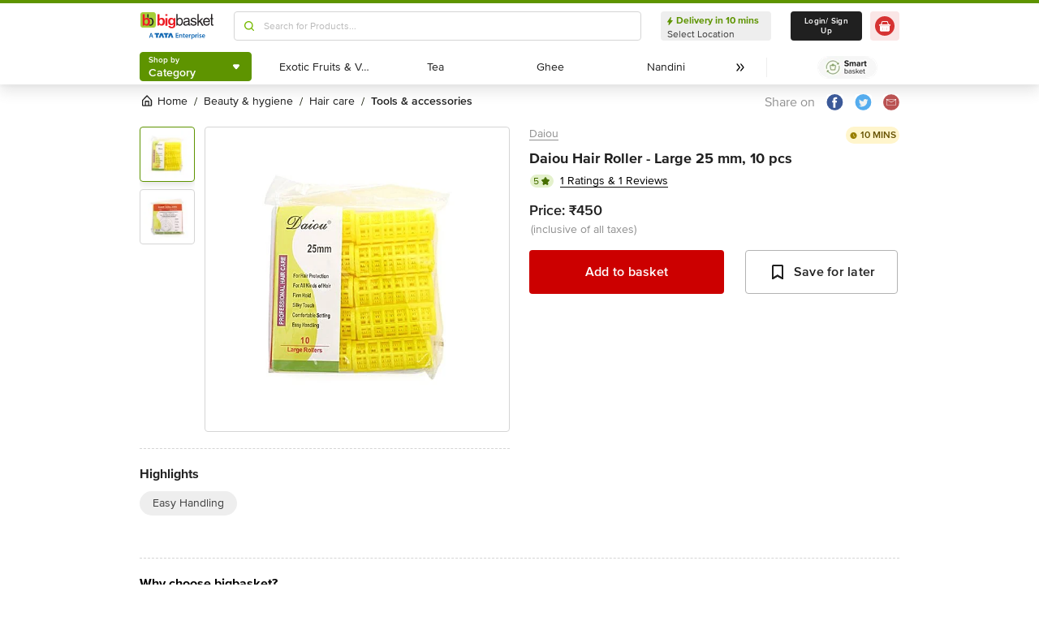

--- FILE ---
content_type: text/javascript
request_url: https://www.bbassets.com/monsters-inc/static/_next/static/chunks/260-ead648cf152f377b.js
body_size: 5704
content:
"use strict";(self.webpackChunk_N_E=self.webpackChunk_N_E||[]).push([[260],{10841:(e,t,n)=>{n.d(t,{A:()=>c});var r,i,o,l=n(14232);function a(){return(a=Object.assign?Object.assign.bind():function(e){for(var t=1;t<arguments.length;t++){var n=arguments[t];for(var r in n)({}).hasOwnProperty.call(n,r)&&(e[r]=n[r])}return e}).apply(null,arguments)}let c=function(e){return l.createElement("svg",a({width:24,height:24,fill:"none",xmlns:"http://www.w3.org/2000/svg"},e),r||(r=l.createElement("path",{fillRule:"evenodd",clipRule:"evenodd",d:"M13.829 19a.998.998 0 0 1-.78-.373l-4.828-6a1 1 0 0 1 .01-1.267l5-6a1 1 0 1 1 1.536 1.28l-4.474 5.371 4.315 5.362a1 1 0 0 1-.78 1.627Z",fill:"#231F20"})),i||(i=l.createElement("mask",{id:"arrow-ios-left_svg__a","mask-type":"alpha",maskUnits:"userSpaceOnUse",x:8,y:5,width:7,height:14},l.createElement("path",{fillRule:"evenodd",clipRule:"evenodd",d:"M13.829 19a.998.998 0 0 1-.78-.373l-4.828-6a1 1 0 0 1 .01-1.267l5-6a1 1 0 1 1 1.536 1.28l-4.474 5.371 4.315 5.362a1 1 0 0 1-.78 1.627Z",fill:"#fff"}))),o||(o=l.createElement("g",{mask:"url(#arrow-ios-left_svg__a)"},l.createElement("path",{fill:"#606060",d:"M0 0h24v24H0z"}))))}},57918:(e,t,n)=>{n.d(t,{A:()=>c});var r,i,o,l=n(14232);function a(){return(a=Object.assign?Object.assign.bind():function(e){for(var t=1;t<arguments.length;t++){var n=arguments[t];for(var r in n)({}).hasOwnProperty.call(n,r)&&(e[r]=n[r])}return e}).apply(null,arguments)}let c=function(e){return l.createElement("svg",a({width:24,height:24,fill:"none",xmlns:"http://www.w3.org/2000/svg"},e),r||(r=l.createElement("path",{fillRule:"evenodd",clipRule:"evenodd",d:"M10 19a1 1 0 0 1-.768-1.64l4.476-5.371-4.316-5.362a1 1 0 0 1 1.56-1.254l4.828 6a1 1 0 0 1-.011 1.267l-5 6a1 1 0 0 1-.77.36Z",fill:"#231F20"})),i||(i=l.createElement("mask",{id:"arrow-ios-right_svg__a","mask-type":"alpha",maskUnits:"userSpaceOnUse",x:9,y:5,width:8,height:14},l.createElement("path",{fillRule:"evenodd",clipRule:"evenodd",d:"M10 19a1 1 0 0 1-.768-1.64l4.476-5.371-4.316-5.362a1 1 0 0 1 1.56-1.254l4.828 6a1 1 0 0 1-.011 1.267l-5 6a1 1 0 0 1-.77.36Z",fill:"#fff"}))),o||(o=l.createElement("g",{mask:"url(#arrow-ios-right_svg__a)"},l.createElement("path",{fill:"#606060",d:"M0 0h24v24H0z"}))))}},60260:(e,t,n)=>{n.r(t),n.d(t,{default:()=>X,productDeckObservable:()=>Z});var r,i,o,l,a,c=n(32228),s=n(45794),d=n(42969),u=n(59860),p=n(80877),f=n(14232),v=n(67928),h=n(54217),b=n(68959),m=n(8920),g=n(85198),y=n(75030),x=n(3603),j=n(10841),w=n(57918),A=n(37876),T=function(e){var t=e.initial,n=e.products,r=e.previous,i=e.next,o=e.productId,l=e.screenType,a=e.sectionType,c=e.pageNumber,s=(0,f.useState)(0),d=s[0],u=s[1],p=(0,f.useState)(!0),v=p[0],h=p[1],b=(0,f.useState)(!1),m=b[0],g=b[1];f.useEffect(function(){u(t)},[]);var x=function(){(0,y.triggerSnowplowScrollEvent)({EventName:"Scroll_Happened",ScreenType:l,PageNumber:c})},T=function(e,t){e.preventDefault();var r=d+3;h(!1),r>=n?_("Next"):u(r),t(),"hp"===l&&x()},_=function(e){switch(e){case"Next":u(n-d+d),h(!1),g(!0);break;case"Previous":u(t),h(!0),g(!1)}},C=function(e,t){e.preventDefault();var n=d-3;g(!1),n<=4?_("Previous"):u(n),t(),"hp"===l&&x()};return(0,f.useEffect)(function(){if(m&&"pd"===l){var e=a.includes("frequently-bought-together")?"frequentlybought_scrolled":"similaritems_scrolled";(0,y.triggerSnowplowEventProductInteractions)({EventName:e,ScreenType:"pd",ScreenTypeID:Number(o),SkuID:Number(o)})}},[m]),(0,A.jsxs)("div",{className:"flex justify-end items-center",children:[(0,A.jsx)(O,{onClick:function(e){return C(e,r)},disabled:v,$_css:[{outline:"2px solid transparent",outlineOffset:"2px",height:"2.25rem",width:"2.25rem","--bg-opacity":"0.5",backgroundColor:"rgba(255, 255, 255, var(--bg-opacity))",transitionDuration:"300ms",padding:".375rem",borderWidth:"1px",":hover":{"--border-opacity":"1",borderColor:"rgba(96, 96, 96, var(--border-opacity))"},borderRadius:".5rem",boxShadow:"0px 4px 8px rgba(96, 96, 96, 0.16)",marginRight:".625rem"},v&&{":hover":{"--border-opacity":"1",borderColor:"rgba(238, 238, 238, var(--border-opacity))"},boxShadow:"none"}],children:(0,A.jsx)(j.A,{})}),(0,A.jsx)(S,{onClick:function(e){return T(e,i)},disabled:m,$_css2:[{outline:"2px solid transparent",outlineOffset:"2px",height:"2.25rem",width:"2.25rem","--bg-opacity":"0.5",backgroundColor:"rgba(255, 255, 255, var(--bg-opacity))",transitionDuration:"300ms",padding:".375rem",borderWidth:"1px",":hover":{"--border-opacity":"1",borderColor:"rgba(96, 96, 96, var(--border-opacity))"},borderRadius:".5rem",boxShadow:"0px 4px 8px rgba(96, 96, 96, 0.16)"},m&&{":hover":{"--border-opacity":"1",borderColor:"rgba(238, 238, 238, var(--border-opacity))"},boxShadow:"none"}],children:(0,A.jsx)(w.A,{})})]})},O=(0,p.Ay)(x.default)(r||(r=(0,c.A)(["",""])),function(e){return e.$_css}),S=(0,p.Ay)(x.default).withConfig({displayName:"Controls___StyledButton2",componentId:"sc-1p6ofyj-0"})(["",""],function(e){return e.$_css2}),_=n(84533),C=n(16421),k=n(57410),P=n.n(k),E=n(89809);function D(e,t){var n=Object.keys(e);if(Object.getOwnPropertySymbols){var r=Object.getOwnPropertySymbols(e);t&&(r=r.filter(function(t){return Object.getOwnPropertyDescriptor(e,t).enumerable})),n.push.apply(n,r)}return n}var I={enter:{opacity:0},center:{opacity:1},exit:{opacity:0}},N=function(e){var t=e.tab,n=void 0===t?{}:t,r=e.options,i=void 0===r?{}:r,o=e.productDeckInfo,l=void 0===o?{}:o,a=e.onChange,c=void 0===a?P():a,s=e.title,u=void 0===s?"":s,p=e.viewAllUrlText,v=void 0===p?"":p,h=e.viewAllUrl,b=void 0===h?"":h,y=e.tabHeight,x=e.listType,j=void 0===x?"":x,w=e.screenInPagePosition,O=void 0===w?"":w,S=e.analyticsAttrs,k=void 0===S?{}:S,N=e.pageNumber,H=void 0===N?1:N,M=e.screenType,F=void 0===M?"":M,W=e.productId,z=void 0===W?"":W,q=e.sectionType,K=void 0===q?"":q,Z=e.description,X=void 0===Z?"":Z,G="combo"===j||"pc-spotlight"===j?3:4,Y=(0,f.useContext)(E.o).state.enableOfferEnterSKuId;return(0,f.useEffect)(function(){if(l){var e,t=l.deckDetails,n=void 0===t?{}:t,r=l.tabs,i=void 0===r?[]:r,o=null==i||null==(e=i[0])||null==(e=e.products)||null==(e=e.slice(0,10))?void 0:e.map(function(){var e,t,r,i,o,l,a=arguments.length>0&&void 0!==arguments[0]?arguments[0]:{},c=arguments.length>1?arguments[1]:void 0;return{name:"".concat((null==a||null==(e=a.brand)?void 0:e.name)||""," ").concat((null==a?void 0:a.desc)||""," ").concat((null==a?void 0:a.w)||""," ").concat((null==a?void 0:a.pack_desc)||"").trim(),id:"".concat(null==a?void 0:a.id),price:Number(null==a||null==(t=a.pricing)||null==(t=t.discount)||null==(t=t.prim_price)?void 0:t.sp),brand:null==a||null==(r=a.brand)?void 0:r.name,category:"".concat(null!=a&&null!=(i=a.category)&&i.tlc_name?"".concat(null==a||null==(o=a.category)?void 0:o.tlc_name," > "):""," ").concat((null==a||null==(l=a.category)?void 0:l.llc_name)||"").trim(),list:(null==n?void 0:n.deckTitle)||u||j,position:c+1}});(0,C.g1)({products:o})}},[]),(0,A.jsxs)(R,{$_css:[{position:"relative",display:"flex",flexDirection:"column-reverse"}],children:[function(){var e;return(0,A.jsx)(m.A.Item,{children:(0,A.jsx)(_.Ny,{initial:!1,children:null==n||null==(e=n.products)?void 0:e.map(function(e,t){return(0,A.jsx)(_.PY.li,{initial:"enter",animate:"center",variants:I,exit:"exit",className:"px-0.7 pb-1",transition:{x:0,opacity:{duration:.3}},children:(0,A.jsx)(g.A,{deckInfo:function(e){for(var t=1;t<arguments.length;t++){var n=null!=arguments[t]?arguments[t]:{};t%2?D(Object(n),!0).forEach(function(t){(0,d.A)(e,t,n[t])}):Object.getOwnPropertyDescriptors?Object.defineProperties(e,Object.getOwnPropertyDescriptors(n)):D(Object(n)).forEach(function(t){Object.defineProperty(e,t,Object.getOwnPropertyDescriptor(n,t))})}return e}({},e),listType:"SKUDeckCarousel"===j?u:j,Offercard:e.id===Y,screenInPagePosition:O,options:i,onChange:c,tab:n,analyticsAttrs:k,screenItemPosition:t+1,screenType:F})},e.id)})})})},(0,A.jsx)(m.A.Controls,{children:function(e){var t,r,o,a,c=e.next,s=e.previous;return(0,A.jsxs)(L,{$_css2:[{display:"grid",alignItems:"center",gridTemplateColumns:"repeat(12, minmax(0, 1fr))",width:"100%"},"ms"!==j&&"combo"!==j&&{paddingBottom:".875rem"},"ms"===j&&y&&{paddingBottom:".875rem"},"combo"===j&&(null==n||null==(t=n.products)?void 0:t.length)>G&&{paddingBottom:".875rem"},"pc-spotlight"===j&&{paddingBottom:"1.5rem"}],children:[(0,A.jsx)("div",{className:"col-start-1 pl-1 col-end-10",children:null!=i&&i.showTitle&&(null!=l&&null!=(r=l.deckDetails)&&r.deckTitle||u)?(0,A.jsxs)("div",{className:"flex flex-col",children:[(0,A.jsx)($,{children:(null==l||null==(o=l.deckDetails)?void 0:o.deckTitle)||u}),X&&(0,A.jsx)("p",{className:"text-md pt-1 text-darkOnyx-800 leading-xs",children:X})]}):(0,A.jsx)("div",{})}),(0,A.jsxs)("div",{className:"col-span-3 flex justify-end items-center col-end-13",children:["SKUDeckCarousel"===j&&b&&(0,A.jsx)(B,{href:b,external:!0,children:(0,A.jsx)(U,{children:v})}),(null==n||null==(a=n.products)?void 0:a.length)>G&&(0,A.jsx)(T,{productId:z,screenType:F,initial:G,sectionType:K,products:null==n?void 0:n.products.length,previous:s,next:c,pageNumber:H})]})]})}})]})},R=(0,p.Ay)(m.A)(i||(i=(0,c.A)(["",""])),function(e){return e.$_css}),L=(0,p.Ay)("div")(o||(o=(0,c.A)(["",""])),function(e){return e.$_css2}),$=(0,p.Ay)(h.A)({fontSize:"1.25rem",fontWeight:"700","--text-opacity":"1",color:"rgba(32, 32, 32, var(--text-opacity))",lineHeight:"1.1875"}),B=(0,p.Ay)(b.A)({"--text-opacity":"1",color:"rgba(96, 96, 96, var(--text-opacity))",paddingLeft:"1.5rem",paddingRight:"1.5rem",paddingTop:"0.25rem",paddingBottom:"0.25rem",":hover":{"--text-opacity":"1",color:"rgba(32, 32, 32, var(--text-opacity))"},"@media (min-width: 1440px)":{paddingTop:"0.125rem",paddingBottom:"0"}}),U=(0,p.Ay)(h.A).withConfig({displayName:"SingleTab___StyledLabel2",componentId:"sc-12ryjuq-0"})({fontWeight:"600",textDecoration:"underline"}),H={showSFLbutton:!1,showThreeDots:!1,showTitle:!0,showTabs:!1,itemsPerPage:4},M=n(67251),F=(0,n(23745).A)(function e(){(0,M.A)(this,e),this.value=null,this.observers=[]},[{key:"next",value:function(e){this.value=e,this.notify()}},{key:"subscribe",value:function(e){"function"==typeof e&&this.observers.push(e)}},{key:"notify",value:function(){var e=this;this.observers.forEach(function(t){t(e.value)})}},{key:"unsubscribe",value:function(e){this.observers=this.observers.filter(function(t){return t!==e})}}]),W=n(78738),z=["title","options","getProductDeckInfo","onSuccess","onError","onChange","shimmerCount","shimmerCss","listType","viewAllUrl","viewAllUrlText","screenInPagePosition","analyticsAttrs","pageNumber","screenType","productId","sectionType","description"];function q(e,t){var n=Object.keys(e);if(Object.getOwnPropertySymbols){var r=Object.getOwnPropertySymbols(e);t&&(r=r.filter(function(t){return Object.getOwnPropertyDescriptor(e,t).enumerable})),n.push.apply(n,r)}return n}function K(e){for(var t=1;t<arguments.length;t++){var n=null!=arguments[t]?arguments[t]:{};t%2?q(Object(n),!0).forEach(function(t){(0,d.A)(e,t,n[t])}):Object.getOwnPropertyDescriptors?Object.defineProperties(e,Object.getOwnPropertyDescriptors(n)):q(Object(n)).forEach(function(t){Object.defineProperty(e,t,Object.getOwnPropertyDescriptor(n,t))})}return e}var Z=new F;let X=function(e){var t,n,r,i,o,l,a,c=e.title,d=e.options,p=void 0===d?{}:d,h=e.getProductDeckInfo,b=void 0===h?function(){}:h,m=e.onSuccess,g=void 0===m?function(){}:m,y=e.onError,x=void 0===y?function(){}:y,j=e.onChange,w=void 0===j?function(){}:j,T=e.shimmerCount,O=e.shimmerCss,S=e.listType,_=void 0===S?"":S,C=e.viewAllUrl,k=void 0===C?"":C,P=e.viewAllUrlText,D=void 0===P?"":P,I=e.screenInPagePosition,R=void 0===I?"":I,L=e.analyticsAttrs,$=void 0===L?{}:L,B=e.pageNumber,U=void 0===B?1:B,M=e.screenType,F=void 0===M?"":M,W=e.productId,q=void 0===W?"":W,X=e.sectionType,en=void 0===X?"":X,er=e.description,ei=void 0===er?"":er,eo=(0,u.A)(e,z);p=K(K({},H),p);var el=f.useState(K({},b&&Array.isArray(b)?{tabs:[{products:b}]}:{})),ea=(0,s.A)(el,2),ec=ea[0],es=ea[1],ed=f.useState(),eu=(0,s.A)(ed,2),ep=eu[0],ef=eu[1],ev=(0,f.useState)(!0),eh=ev[0],eb=ev[1];f.useEffect(function(){if(b)return"function"==typeof b&&Z.subscribe(function(){var e;null==(e=b())||null==(e=e.then(function(e){es(e),g(e)}))||e.catch(function(e){return x(e)})}),function(){return Z.unsubscribe()}},[]),f.useEffect(function(){if(b)if("function"==typeof b){var e;null==(e=b())||null==(e=e.then(function(e){es(e),g(e)}))||e.catch(function(e){return x(e)})}else{if(!Array.isArray(b))return;es(K(K({},ec),{},{tabs:[{products:b}]}))}},[b]);var em=function(e){if("sfl"===_&&"function"==typeof b&&((null==e?void 0:e.eventType)==="removeFromSFL"||(null==e?void 0:e.eventType)==="addToBasket")){var t;es(K(K({},ec),{},{tabs:null==ec||null==(t=ec.tabs)?void 0:t.map(function(t){var n;return K(K({},t),{},{products:null==t||null==(n=t.products)?void 0:n.filter(function(t){return(null==t?void 0:t.id)!==(null==e?void 0:e.id)})})})})),setTimeout(function(){var e;null==(e=b())||null==(e=e.then(function(e){es(e),g(e)}))||e.catch(function(e){return x(e)})},500)}w(e)},eg=function(e){var t;ef(e),eb((null==ec||null==(t=ec.tabs)?void 0:t.filter(function(t,n){return n===e}))[0].products.length>4)};return(f.useEffect(function(){g(ec)},[ec]),ec)?(0,A.jsx)(A.Fragment,{children:(null==ec||null==(t=ec.tabs)?void 0:t.length)>0?(0,A.jsxs)(A.Fragment,{children:["ms"===_&&(null==ec||null==(n=ec.tabs)?void 0:n.length)&&(0,A.jsx)(G,{children:"Before you checkout"}),(0,A.jsxs)(Y,K(K({},eo),{},{onTabSelected:function(e){return eg(e)},children:[(null==(r=p)?void 0:r.showTabs)&&(null==ec||null==(i=ec.tabs)?void 0:i.length)&&(0,A.jsxs)("div",{children:[" ",(0,A.jsx)(J,{children:null==ec||null==(o=ec.tabs)?void 0:o.map(function(e,t){return(0,A.jsx)(Q,{children:(0,A.jsx)(V,{$_css:[{width:"100%",display:"flex",justifyContent:"center",alignItems:"center",paddingTop:".375rem",paddingBottom:".375rem",paddingLeft:"1.25rem",paddingRight:"1.25rem",textTransform:"capitalize"},ep===t?{"--text-opacity":"1",color:"rgba(255, 255, 255, var(--text-opacity))",fontWeight:"600","--bg-opacity":"1",backgroundColor:"rgba(32, 32, 32, var(--bg-opacity))",borderRadius:".25rem",boxShadow:"0px 2px 4px rgba(48, 48, 48, 0.04), 0px 8px 16px rgba(96, 96, 96, 0.16)"}:{":hover":{"--bg-opacity":"1",backgroundColor:"rgba(247, 247, 247, var(--bg-opacity))","--text-opacity":"1",color:"rgba(32, 32, 32, var(--text-opacity))",borderRadius:".25rem"}}],children:null==e?void 0:e.tabTitle})},t)})}),(0,A.jsx)("div",{className:"col-span-12 pt-6 mb-3.5 border-b border-dashed border-silverSurfer-400"})]}),(0,A.jsx)(ee,{$_css2:[null!=(l=p)&&l.showTabs?eh?{height:"auto"}:{"@media (min-width: 1024px) and (max-width: 1439px)":{height:"25.35rem"},"@media (min-width: 1440px)":{height:"28.5rem"}}:""],children:null==ec||null==(a=ec.tabs)?void 0:a.map(function(e,t){var n;return(0,A.jsx)(v.A.TabContent,{children:(0,A.jsx)(E.K,{children:(0,A.jsx)(N,{tab:e,tabHeight:eh,listType:_,analyticsAttrs:$,screenInPagePosition:R,options:p,productDeckInfo:ec,title:c,viewAllUrl:k,viewAllUrlText:D,onChange:em,pageNumber:(null==ec||null==(n=ec.paginationConfig)?void 0:n.page)||U,screenType:F,productId:q,sectionType:en,description:ei})})},t)})})]}))]}):(0,A.jsx)(et,{listType:"combo",shimmerCount:T,$_css3:void 0===O?{}:O})}):(0,A.jsx)(A.Fragment,{})};var G=(0,p.Ay)(h.A)({display:"block",paddingLeft:"0.25rem",gridColumn:"span 12 / span 12",marginBottom:"1.125rem",fontSize:"1.5rem",fontWeight:"700","--text-opacity":"1",color:"rgba(32, 32, 32, var(--text-opacity))"}),Y=(0,p.Ay)(v.A)({position:"relative"}),J=(0,p.Ay)(v.A.TabHeaderList)({marginLeft:"0.25rem",display:"inline-flex",alignItems:"flex-start",justifyContent:"flex-start","--bg-opacity":"1",backgroundColor:"rgba(255, 255, 255, var(--bg-opacity))",boxShadow:"0px 2px 4px rgba(48, 48, 48, 0.04), 0px 8px 16px rgba(96, 96, 96, 0.16)",borderRadius:".5rem"}),Q=(0,p.Ay)(v.A.TabHeader)({cursor:"pointer",paddingLeft:"0.25rem",paddingRight:"0.25rem",paddingTop:"0.25rem",paddingBottom:"0.25rem",fontSize:".875rem",display:"flex",alignItems:"center"}),V=(0,p.Ay)(h.A)(l||(l=(0,c.A)(["",""])),function(e){return e.$_css}),ee=(0,p.Ay)(v.A.TabContentList)(a||(a=(0,c.A)(["",""])),function(e){return e.$_css2}),et=(0,p.Ay)(W.Lc).withConfig({displayName:"MultiProductDeck___StyledProductDeckLoaderModal",componentId:"sc-1ybvjeq-0"})(["",""],function(e){return e.$_css3})},67928:(e,t,n)=>{n.d(t,{A:()=>j});var r=n(45794),i=n(59860),o=n(42969),l=n(80877),a=n(14232),c=n(37876),s=["children","selectedIndex","onTabSelected"],d=["children"],u=["children"],p=["children"],f=["children","activeClassName","index"];function v(e,t){var n=Object.keys(e);if(Object.getOwnPropertySymbols){var r=Object.getOwnPropertySymbols(e);t&&(r=r.filter(function(t){return Object.getOwnPropertyDescriptor(e,t).enumerable})),n.push.apply(n,r)}return n}function h(e){for(var t=1;t<arguments.length;t++){var n=null!=arguments[t]?arguments[t]:{};t%2?v(Object(n),!0).forEach(function(t){(0,o.A)(e,t,n[t])}):Object.getOwnPropertyDescriptors?Object.defineProperties(e,Object.getOwnPropertyDescriptors(n)):v(Object(n)).forEach(function(t){Object.defineProperty(e,t,Object.getOwnPropertyDescriptor(n,t))})}return e}var b=a.createContext(),m={tabSelected:0},g={SELECTED_TAB:"set tab selected"},y=function(){var e=arguments.length>0&&void 0!==arguments[0]?arguments[0]:m,t=arguments.length>1?arguments[1]:void 0;return t.type===g.SELECTED_TAB?h(h({},e),{},{tabSelected:t.payload}):e};function x(e){var t=e.children,n=e.selectedIndex,o=void 0===n?0:n,l=e.onTabSelected,d=(0,i.A)(e,s),u=a.useReducer(y,m,function(){return h({},m)}),p=(0,r.A)(u,2),f=p[0],v=p[1],x=function(e){return v({type:g.SELECTED_TAB,payload:e})};return a.useEffect(function(){l&&l(f.tabSelected)},[f]),a.useMemo(function(){x(o)},[o]),(0,c.jsx)(b.Provider,{value:h(h({},f),{},{setTabSelected:x}),children:(0,c.jsx)(w,h(h({},d),{},{children:t}))})}x.TabHeaderList=function(e){var t=e.children,n=(0,i.A)(e,d),r=a.useContext(b).setTabSelected,o=function(){var e=arguments.length>0&&void 0!==arguments[0]?arguments[0]:0;r(e)},l=a.Children.map(t,function(e,t){return a.cloneElement(e,{onClick:function(){return o(t)},index:t})});return(0,c.jsx)(A,h(h({},n),{},{children:l}))},x.TabContentList=function(e){var t,n=e.children,o=(0,i.A)(e,u),l=a.useContext(b).tabSelected,s=a.useState(l||0),d=(0,r.A)(s,2),p=d[0],f=d[1];a.useEffect(function(){void 0!==l&&f(l)},[l]);var v=null==(t=a.Children)?void 0:t.map(n,function(e,t){return a.cloneElement(e,{index:t})});return(0,c.jsx)(T,h(h({},o),{},{style:{overflowX:"clip"},children:(0,c.jsx)("div",{className:"min-w-full duration-300 flex justify-start",style:{transform:"translateX(-".concat(100*(p||0),"%)")},children:null==v?void 0:v.map(function(e,t){return(0,c.jsx)("div",{className:"min-w-full",children:e},t)})})}))},x.TabContent=function(e){var t=e.children,n=(0,i.A)(e,p);return(0,c.jsx)(O,h(h({},n),{},{children:t}))},x.TabHeader=function(e){var t=e.children,n=e.activeClassName,r=e.index,o=(0,i.A)(e,f),l=a.useContext(b).tabSelected;return(0,c.jsx)(S,h(h({},o),{},{$_css:[r===l&&(void 0===n?"":n)],children:t}))};let j=x;var w=(0,l.Ay)("div")({width:"100%"}),A=(0,l.Ay)("div")({display:"flex"}),T=(0,l.Ay)("div")({width:"100%"}),O=(0,l.Ay)("div")({minWidth:"100%"}),S=(0,l.Ay)("div").withConfig({displayName:"TabGroup___StyledDiv5",componentId:"sc-e9x3x9-0"})(["",""],function(e){return e.$_css})}}]);
//# sourceMappingURL=260-ead648cf152f377b.js.map

--- FILE ---
content_type: text/javascript
request_url: https://www.bbassets.com/monsters-inc/static/_next/static/chunks/1136.551fb70d9596ec6f.js
body_size: 7273
content:
(self.webpackChunk_N_E=self.webpackChunk_N_E||[]).push([[1136,9284],{89284:e=>{var t=function(){"use strict";var e="",t=["www.bigbasket.com","prodstaging.bigbasket.com","bbnow.bigbasket.com","stagingbbnow.bigbasket.com"],n=!1,o="/member-tdl/v3/member/unified-login",i="/member-tdl/v3/member/sso",r="/ui-svc/v1/serviceable/",a="/member-svc/v2/address/",s="/member-svc/v2/member/current-delivery-address/",c="/member-svc/member/v1/bb-sso/",l={},u=function(){function e(e){for(var t=e+"=",n=decodeURIComponent(document.cookie).split(";"),o=0;o<n.length;o++){for(var i=n[o];" "==i.charAt(0);)i=i.substring(1);if(0==i.indexOf(t))return i.substring(t.length,i.length)}return""}function t(){return"xxxxxxxx-xxxx-4xxx-yxxx-xxxxxxxxxxxx".replace(/[xy]/g,function(e){var t=16*Math.random()|0;return("x"==e?t:3&t|8).toString(16)})}function n(){return"1"===e("PWA")||window.innerWidth<640}function o(){let t=e("x-entry-context"),o="bb-b2b-kirana"===t||"bb-b2b-institutional"===t||"bb-b2b-pharmacy"===t||"bb-b2b-ihcl"===t;return n()?o?"BB-Saathi-PWA":"BB-PWA":o?"BB-Saathi-WEB":"BB-WEB"}return{isPWA:n,uuidv4:t,getCookie:e,getHeader:function(){return{Accept:"application/json","Content-Type":"application/json","X-Channel":o(),"X-Caller":"Monster-SVC","X-Entry-Context-Id":e("xentrycontextid")?e("xentrycontextid"):"100","X-Entry-Context":e("xentrycontext")?e("xentrycontext"):"bb-b2c","X-CSRFToken":e("csrftoken"),"X-csurftoken":e("csurftoken"),"X-Tracker":t(),"X-Timestamp":Math.floor(Date.now()/1e3)}},setCookie:function(e,t,n){var o=new Date;o.setTime(o.getTime()+24*n*36e5);var i="expires="+o.toUTCString();document.cookie=e+"="+t+";"+i+";path=/"},getX_ChannelValue:o,createPayloadForSetCurrentAddress:function(e){var t={transient:e.transient,src:e.id?1:2,referrer:e.referrer||"other"};return e.id?t.id=e.id:(t.lat=e.lat,t.lng=e.lng,t.area=e.area),t},createFormInput:function(e){var t="";return Object.keys(e).forEach(function(n){var o=e[n];Array.isArray(o)?o.forEach(function(e){t+=`${n}[]=${encodeURIComponent(e)}&`}):t+=`${n}=${encodeURIComponent(e[n])}&`}),t.slice(0,-1)},getParameterByName:function(e,t=window.location.href){var n=RegExp("[?&]"+(e=e.replace(/[\[\]]/g,"\\$&"))+"(=([^&#]*)|&|#|$)").exec(t);return n?n[2]?decodeURIComponent(n[2].replace(/\+/g," ")):"":null},getAllParametersWithoutGivenName:function(e,t=window.location.href){var n=t?t.split("?")[1]:window.location.search.slice(1),o=RegExp((e=e.replace(/[\[\]]/g,"\\$&"))+"(=([^&#]*)|&|#|$)").exec(t);return n?(n=n&&n.includes("sessionbridgepresent=")?n.replace(/sessionbridgepresent=[^&]*/,"sessionbridgepresent=true"):n?`${n}&sessionbridgepresent=true`:"sessionbridgepresent=true",o&&e)?("&"===(n=(n=n.replace(o[0],"")).replace("&&","&")).charAt(0)&&(n=n.slice(1)),decodeURIComponent((n=(n=(n=n.replace(/(&?)lat=[^&]*/g,"")).replace(/(&?)long=[^&]*/g,"")).replace(/(&?)auth_token=[^&]*/g,"")).replace(/\+/g," "))):decodeURIComponent(n.replace(/\+/g," ")):null}}}(),d=function(){var e=window.location.host,t=["dev","qa","hqa","uat"].some(t=>e.includes(t))?"https://sit-r2-account.tatadigital.com/v2/tdl-sso-auth.js":"https://accounts.tatadigital.com/v2/tdl-sso-auth.js";return"pt"===u.getParameterByName("env")||"pt"===localStorage.getItem("tcp-env")?(localStorage.setItem("tcp-env","pt"),t="https://pt-account.tatadigital.com/v2/tdl-sso-auth.js",n=!0):localStorage.setItem("tcp-env","sit"),new Promise(function(e,n){if(document.head){var o=document.createElement("meta");o.name="tdl-sso-client_id",u.isPWA()||window.innerWidth<640?o.content="BIGBASKET-WEB-MOBILE-APP":o.content="BIGBASKET-WEB-DESKTOP-APP",document.head.appendChild(o);var i=document.querySelector("#tcp-script");i&&e(i),i||((i=document.createElement("script")).type="text/javascript",i.src=t,i.async=!0,i.id="tcp-script",i.onload=function(){e(i)},i.onerror=function(){n(i)},document.head.appendChild(i))}})};function g(e){return fetch(s,{method:"PUT",headers:Object.assign(u.getHeader(),n?{"X-tcp-env":"pt"}:{}),body:JSON.stringify(e)}).then(function(e){return e.json()})}function m(e,t){return new Promise(function(o,i){if(!Number(e)||!Number(t))return console.log("Lat and Long undefined"),o(1);fetch(`${r}?lat=${e}&lng=${t}`,{headers:Object.assign(u.getHeader(),n?{"X-tcp-env":"pt"}:{})}).then(function(e){return Promise.all([e,e.json()])}).then(function([e,t]){if(200!==e.status||t&&t.errors||t.serviceable_ecs_info&&("NA"===t.serviceable_ecs_info["bb-b2c"].serviceable||"bb1.0"===t.serviceable_ecs_info["bb-b2c"].serviceable)){var r,s,c,l;console.log("Non-Servciable Location"),r={not_serviceable_message:"It looks like your location is currently not serviceable by bigbasket. We are now showing the catalogue for Bangalore."},s=function(){g({return_hub_cookies:!1,lat:12.9437506,long:77.57375979999999,contact_zipcode:"560004"}).then(function(e){console.log("Setting to default location"),o(e)})},c=document.querySelector("body"),(l=document.createElement("DIV")).id="availability-checker",l.innerHTML=v(r),l.addEventListener("click",function(e){"loginsignup-address-change-button"===e.target.id&&(l.style.visibility="hidden",s())}),c.append(l)}else{let e={lat:t.places_info.lat};if("done"===sessionStorage.getItem("SSO"))e.lng=t.places_info.lng,e.is_partial=!0,e.set_current_address=!0,fetch(a,{method:"POST",headers:Object.assign(u.getHeader(),n?{"X-tcp-env":"pt"}:{}),body:JSON.stringify(e)}).then(function(e){return e.json()}).then(function(e){o(e)}).catch(function(e){i(e),console.log(e)});else e.long=t.places_info.lng,e.return_hub_cookies=!1,e.area=t.places_info.area,g(e).then(function(e){o(e)}).catch(function(e){i(e),console.log(e)})}}).catch(function(e){i(e),console.log(e)})})}var p=window.location.host.indexOf("business")>-1,h=new window.Promise(function(t,n){e=t});function f(e,t){m(e,t).then(function(){var e=u.getParameterByName("next"),t=u.getAllParametersWithoutGivenName("next");e&&(window.location.href=`/?${t}`)})}function b(t,n,o,i,r,a,s,c,l){if("done"===sessionStorage.getItem("SSO"))return void w(o,i,r);y(t,n,a,s,c,l).then(function(t){t&&t.success&&""!=t.tdl_token?(localStorage.setItem("isSLPSOS","true"),window.sessionStorage.setItem("customerHash",t.customer_hash),sessionStorage.setItem("SSO","done"),e(t),w(o,i,r),"urlRedirect"===localStorage.getItem("authFlow")&&"native"!==s&&(window.onload=S(t.tdl_token))):e("")})}function _(e,t){var n=u.getAllParametersWithoutGivenName("next");e&&(e.includes(".")?window.location.href=`/?${n}`:t&&null!==t&&"tcp"===t?(sessionStorage.setItem("source","tcp"),"home"===e?window.location.href=`/?${n}`:u.isPWA()&&(e.includes("bbstar")||e.includes("member/smart-basket"))?window.location.href=`/${e}`:window.location.href=`/${e}?${n}`):"urlRedirect"===localStorage.getItem("authFlow")&&"done"!==sessionStorage.getItem("SSO")&&(console.error(`Exception in postSSO. RequestSource found to be ${t} . RequestSource is mandatory and it should be tcp`),window.location.href=`/?${n}`))}function w(e,t,n){var o=u.getParameterByName("next");if(o.includes("payments/universalpayments"))return void _(o,n);m(e,t).then(function(){_(o,n)})}function S(e){window.tdlSsoAuth.createSession(e||localStorage.getItem("access_token")).then(function(){console.log("User SSO session is created")})}function v(e){var t=`.loginsignup_backdrop {
      position: fixed;
      top: 0;
      left: 0;
      width: 100%;
      height: 100vh;
      filter: blur(5%);
      background-color: rgba(0, 0, 0, 0.75);
      display: flex;
      justify-content: center;
      align-items: center;
      z-index: 99999;
  }
  .loginsignup_popup {
      background-color: #fff;
      width: 38.5rem;
      box-shadow: 0 0 5px rgba(0, 0, 0, 0.75);
      border-radius: 0.4rem;
      margin: 0.5rem;
  }
  .loginsignup_title {
      background-color: #EEEEEE;
      display: flex;
      justify-content: space-between;
      padding: 1rem;
      border-top-left-radius: 0.4rem;
      border-top-right-radius: 0.4rem;
  }
  .loginsignup_title h1 {
      padding: 0;
      margin: 0;
      font-weight: 700;
      font-size: 18px;
      line-height: 25px;
  }
  .loginsignup_title .close {
      font-weight: 700;
  }
  .loginsignup_content {
      padding: 0.5rem;
      background: rgba(255, 207, 153, 0.1);
  }
  .loginsignup_subtitle_check {
      display: flex;
      flex-direction: column;
      justify-content: center;
      align-items: flex-start;
  }
  .loginsignup_subtitle {
      color: #202020;
      font-weight: 600;
      font-size: 16px;
      line-height: 22px;
      bottom: 50%;
      margin: 0.2rem 0.5rem;
      padding-top: 0.5rem;
  }
  .loginsignup_message_box {
      display: flex;
      flex-direction: row;
      justify-content: flex-start;
  }
  .loginsignup_icon {
      margin: 1rem 0.5rem 0.75rem 1rem;
  }
  .loginsignup_content .loginsignup_message {
      align-items: center;
      background-color: rgba(255, 207, 153, 0.4);
      border: 1px solid #FFCF99;
      border-radius: 0.5rem;
      box-sizing: border-box;
      margin: 1rem 1rem;
  }
  .loginsignup_button_display {
      display: flex;
      flex-direction: row-reverse;
      justify-content: right;
      box-sizing: border-box;
      border-radius: 0.5rem;
      padding: 0.25rem 1.5rem;
  }
  .loginsignup_horizontal_line {
      background: #F7F7F7;
      height: 0.0625rem;
      border-radius: 0;
  }
  .loginsignup_button_show {
      background: none;
      color: #FFFFFF;
      width: 8rem;
      height: 2rem;
      background-color: #CC0000;
      border: 2px solid #CC000F;
      font-size: 16px;
      margin: 1rem 0;
      border-radius: 0.4rem;
      text-align: center;
      letter-spacing: 0.25px;
      line-height: 1.8rem;
      transition: color 0.25s, box-shadow 0.25s, transform 0.25s;
  }
  .loginsignup_button_show:hover {
      box-shadow: 0, 0.5rem, 0.5rem, -0.4rem;
      transform: translateY(-0.095rem);
      cursor: pointer;
  }
  @media (max-width:756px) {
      .loginsignup_button_display {
          justify-content: center;
      }
      .loginsignup_button_show {
          width: 6rem;
      }
      .loginsignup_message_box {
          display: flex;
          flex-direction: column;
          justify-content: center;
      }
      .loginsignup_icon {
          display: flex;
          flex-direction: row;
          justify-content: center;
      }
      .loginsignup_subtitle_check {
          justify-content: center;
          align-items: center;
      }
      .loginsignup_subtitle {
          text-align: center;
      }
  }`,n=document.createElement("STYLE");return n.innerHTML=t,document.head&&document.head.append(n),`
    <div class="loginsignup_backdrop">
        <div class="loginsignup_popup">
            <div class="loginsignup_title">
                <h1>Servicibility Check</h1>
                <span class="close">
                </span>
            </div>
            <div class="loginsignup_content">
                <div class="loginsignup_message">
                    <div>
                        <span class="loginsignup_message_box">
                            <span class="loginsignup_icon">
                                <svg width="36" height="37" viewBox="0 0 36 37" fill="none"
                                    xmlns="http://www.w3.org/2000/svg">
                                    <circle cx="18" cy="18.5" r="18" fill="#FF8800" />
                                    <path fill-rule="evenodd" clip-rule="evenodd"
                                        d="M17.0833 15.3498C17.0833 14.8438 17.494 14.4331 18 14.4331C18.506 14.4331 18.9167 14.8438 18.9167 15.3498V19.0164C18.9167 19.5224 18.506 19.9331 18 19.9331C17.494 19.9331 17.0833 19.5224 17.0833 19.0164V15.3498ZM17.0833 21.7664C17.0833 21.2604 17.494 20.8498 18 20.8498C18.506 20.8498 18.9167 21.2604 18.9167 21.7664C18.9167 22.2724 18.506 22.6831 18 22.6831C17.494 22.6831 17.0833 22.2724 17.0833 21.7664ZM26.126 23.9233C25.916 24.2946 25.5072 24.5164 25.0324 24.5164H10.967C10.4922 24.5164 10.0834 24.2946 9.87438 23.9233C9.77538 23.7492 9.64521 23.3944 9.88996 22.9911L16.9217 11.3329C17.3498 10.6234 18.6496 10.6234 19.0777 11.3329L26.1104 22.9911C26.3542 23.3944 26.225 23.7492 26.126 23.9233ZM27.6806 22.0442L20.648 10.3851C20.0989 9.47577 19.1089 8.93311 17.9997 8.93311C16.8906 8.93311 15.9006 9.47577 15.3524 10.3851L8.31972 22.0442C7.79814 22.9086 7.78256 23.9481 8.27756 24.8244C8.80831 25.7659 9.83956 26.3498 10.9671 26.3498H25.0324C26.1608 26.3498 27.1911 25.7659 27.7228 24.8244C28.2178 23.9481 28.2022 22.9086 27.6806 22.0442Z"
                                        fill="#101010" />
                                    <mask id="mask0" style="mask-type:alpha" maskUnits="userSpaceOnUse" x="7" y="8"
                                        width="22" height="19">
                                        <path fill-rule="evenodd" clip-rule="evenodd"
                                            d="M17.0833 15.3498C17.0833 14.8438 17.494 14.4331 18 14.4331C18.506 14.4331 18.9167 14.8438 18.9167 15.3498V19.0164C18.9167 19.5224 18.506 19.9331 18 19.9331C17.494 19.9331 17.0833 19.5224 17.0833 19.0164V15.3498ZM17.0833 21.7664C17.0833 21.2604 17.494 20.8498 18 20.8498C18.506 20.8498 18.9167 21.2604 18.9167 21.7664C18.9167 22.2724 18.506 22.6831 18 22.6831C17.494 22.6831 17.0833 22.2724 17.0833 21.7664ZM26.126 23.9233C25.916 24.2946 25.5072 24.5164 25.0324 24.5164H10.967C10.4922 24.5164 10.0834 24.2946 9.87438 23.9233C9.77538 23.7492 9.64521 23.3944 9.88996 22.9911L16.9217 11.3329C17.3498 10.6234 18.6496 10.6234 19.0777 11.3329L26.1104 22.9911C26.3542 23.3944 26.225 23.7492 26.126 23.9233ZM27.6806 22.0442L20.648 10.3851C20.0989 9.47577 19.1089 8.93311 17.9997 8.93311C16.8906 8.93311 15.9006 9.47577 15.3524 10.3851L8.31972 22.0442C7.79814 22.9086 7.78256 23.9481 8.27756 24.8244C8.80831 25.7659 9.83956 26.3498 10.9671 26.3498H25.0324C26.1608 26.3498 27.1911 25.7659 27.7228 24.8244C28.2178 23.9481 28.2022 22.9086 27.6806 22.0442Z"
                                            fill="white" />
                                    </mask>
                                    <g mask="url(#mask0)">
                                        <rect width="22" height="22" transform="translate(7 7.09961)" fill="white" />
                                        <rect x="7" y="7.09961" width="22" height="22" fill="white" />
                                    </g>
                                </svg>
                            </span>
                            <div class="loginsignup_subtitle_check">
                                <div class="loginsignup_subtitle">${e.not_serviceable_message}</div>
                            </div>
                        </span>
                    </div>
                </div>
            </div>
            <div class="loginsignup_line_check">
                <div class="loginsignup_horizontal_line"></div>
            </div>
            <div class="loginsignup_button_display">                
                ${e.retry?`<div><button class="loginsignup_button_show" id="loginsignup-cancel">CANCEL</button>
                <button class="loginsignup_button_show" id="loginsignup-retry">RETRY</button></div>`:'<button class="loginsignup_button_show" id="loginsignup-address-change-button">OK</button>'}
            </div>
        </div>
    </div>
    `}function x(e,r,a={},s){console.log("request came to request fetcher"),console.log({isCaptcha:s});let c=t.includes(window.location.host)?"6Le45ZIkAAAAACF_7YiQ63eGG7ZcUYz5Z5PvxqaZ":"6LfekEskAAAAAIz5hy1uctRdGfIWcPPpKa4e5D6Y",d=s?grecaptcha.enterprise.execute(`${c}`,{action:"LOGIN"}):Promise.resolve(null);return console.log("token promise"),d.then(t=>(console.log("token value===>",t),null!==t&&(r.recaptchaToken=t),fetch(e,{method:"post",body:JSON.stringify(r),credentials:"same-origin",headers:Object.assign({Accept:"application/json","Content-Type":"application/json","X-Channel":u.getX_ChannelValue(),"X-Caller":"Monster-SVC","X-Entry-Context-Id":u.getCookie("xentrycontextid")?u.getCookie("xentrycontextid"):"100","X-Entry-Context":u.getCookie("xentrycontext")?u.getCookie("xentrycontext"):"bb-b2c","X-CSRFToken":u.getCookie("csrftoken"),"X-csurftoken":u.getCookie("csurftoken"),"X-Tracker":u.uuidv4(),"X-Timestamp":Math.floor(Date.now()/1e3),"referring-client":window.location.origin},n?{"X-tcp-env":"pt"}:{},a)}))).then(function(t){if(403===t.status){var o,i;if(l[e]=l[e]?Number(l[e])+1:1,l[e]<4)return fetch("/ui-svc/v1/header",{method:"GET",headers:Object.assign(u.getHeader(),n?{"X-tcp-env":"pt"}:{})}).then(function(e){return e.json()}).then(function(t){return x(e,r,a,s)});o=document.querySelector("body"),(i=document.createElement("DIV")).id="retry",i.innerHTML=v({retry:!0,not_serviceable_message:"403 Authorisation Failed"}),i.addEventListener("click",function(e){"loginsignup-retry"===e.target.id?(i.style.visibility="hidden",window.handleBigbasketHttpError(JSON.stringify({eventType:"retry",httpStatus:t.status,error:t}))):"loginsignup-cancel"===e.target.id&&(i.style.visibility="hidden",window.handleBigbasketHttpError(JSON.stringify({eventType:"cancel",httpStatus:t.status,error:t})))}),o.append(i)}else if(200===t.status||400===t.status||401===t.status)return t.json();else return t.statusText}).then(function(t){return"object"!=typeof t?Promise.reject(t):(t.success=!0,t&&t.tdl_token&&(sessionStorage.setItem("SSO","done"),localStorage.setItem("access_token",t.tdl_token),sessionStorage.setItem("customerHash",t.customer_hash),u.setCookie("access_token",t.tdl_token,t.tdl_expiry||1),"done"!==sessionStorage.getItem("sessionCreated")&&(!([o,i].indexOf(e)>-1)||"seperateTab"!==localStorage.getItem("authFlow")||u.isPWA()||t.is_signup||t.need_review||window.location.reload(),"seperateTab"===localStorage.getItem("authFlow")&&(window.onload=S(t.tdl_token)),u.isPWA()&&"true"===localStorage.getItem("crossDomain")&&window.location.reload()),sessionStorage.setItem("sessionCreated","done")),Promise.resolve(t))}).catch(function(e){return console.log(e),Promise.reject(e)})}var y=function(e,t,n,o,r,a){var s={authCode:e,codeVerifier:t};return n&&(s.isExistingUser=n),o&&(s.platform=o),(r||a)&&(s.skip_va_copy=!0),x(i,s,"urlRedirect"===localStorage.getItem("authFlow")?{"X-Origin-Context":u.isPWA()?"tcp-mobile-app":"tcp-web-app"}:{})},k=()=>{let e=new URLSearchParams(window.location.search);return{authCode:e.get("authCode"),codeVerifier:e.get("codeVerifier"),vid:e.get("vid"),lat:e.get("lat"),lng:e.get("lng"),nextRedirectedUrl:e.get("next")}},C=(e,t)=>{let n=new Date;n.setFullYear(n.getFullYear()+20);let o="expires="+n.toUTCString();document.cookie=e+"="+t+"; "+o+"; path=/; domain=.bigbasket.com"},E=()=>({"Content-Type":"application/json","X-csurftoken":u.getCookie("csurftoken"),"x-project":u.getCookie("x-project"),"x-tracker":u.uuidv4(),"x-channel":u.getX_ChannelValue(),"X-Timestamp":Math.floor(Date.now()/1e3),"common-client-static-version":"101"}),R=(e,t)=>{throw{error:!0,type:e,errObj:t}},O=e=>{"undefined"!=typeof window&&"object"==typeof window?.newrelic&&window?.newrelic.noticeError(JSON.stringify({error:e}))},P=async()=>{let{nextRedirectedUrl:e}=k(),t=E(),n=await fetch("/ui-svc/v2/header/?send_door_info=true",{method:"GET",credentials:"same-origin",headers:t}).catch(e=>{R("SET_ADDRESS_ERROR",{errMsg:e})});if(n&&200!=n.status)R("SET_ADDRESS_ERROR",{httpsStatus:n.status,xTracker:t["x-tracker"],endPoint:"HEADER CALL"}),window.location.replace("/");else{let t=await n.json();if(t?.additional_cookies)for(let[e,n]of Object.entries(t.additional_cookies))Object.hasOwnProperty.call(t.additional_cookies,e)&&C(e,n);document.cookie="csurftoken=; expires=Thu, 01-Jan-70 00:00:01 GMT; path=/; domain=.bigbasket.com",window.location.replace(e?`${e}?app=true`:"/")}},I=async()=>{let{lat:e,lng:t}=k(),n=E(),o=await fetch(a,{method:"POST",credentials:"same-origin",headers:n,body:JSON.stringify({lat:Number(e),lng:Number(t),is_partial:!0,set_current_address:!0})}).catch(e=>{R("SET_ADDRESS_ERROR",{errMsg:e})});o&&200!=o.status?(R("SET_ADDRESS_ERROR",{httpsStatus:o.status,xTracker:n["x-tracker"],endPoint:a}),window.location.replace("/")):o.json().then(()=>{P()})},T=async e=>{let t=E(),n={};e&&(n={area:e.places_info.area,contact_zipcode:e.places_info.pincode,lat:Number(e.places_info.lat),long:Number(e.places_info.lng),return_hub_cookies:!1});let o=await fetch(s,{method:"PUT",credentials:"same-origin",headers:t,body:JSON.stringify(n)}).catch(e=>{R("SET_ADDRESS_NON_MEMBER_ERROR",{errMsg:e,url:s,payload:n}),window.location.replace("/")});o&&200!=o.status?R("SET_ADDRESS_NON_MEMBER_ERROR",{httpsStatus:o.status,xTracker:t["x-tracker"],endPoint:s}):o.json().then(()=>{P()})},A=async()=>{let{lat:e,lng:t}=k(),n=`${r}?lat=${e}&lng=${t}&send_all_serviceability=true`,o=E(),i=await fetch(n,{method:"GET",credentials:"same-origin",headers:o}).catch(e=>{R("SET_ADDRESS_ERROR",{errMsg:e}),window.location.replace("/")});i&&200!=i.status&&R("SET_ADDRESS_ERROR",{httpsStatus:i.status,xTracker:o["x-tracker"],endPoint:n,errMsg:await i.json()}),i.json().then(async e=>{e&&e.serviceable_ecs_info&&e.serviceable_ecs_info.bbnow&&e.serviceable_ecs_info.bbnow.serviceable?u.getCookie("_bb_mid")?await I():await T(e):R("SET_ADDRESS_ERROR",{errMsg:"NOT BBNOW SERVICABLE"})})},N=async e=>{let t=await fetch(c,{method:"POST",credentials:"same-origin",headers:E(),body:JSON.stringify(e)}).catch(e=>{R("SSO_ERROR",{errMsg:e})});if(!t||200==t.status)return t.json();O({type:"SSO_ERROR",payload:e,status:t.status,url:window.location.href,endpoint:c}),await A()};return{signOut:function(){window.tdlSsoAuth.deleteSession(localStorage.getItem("access_token")).then(function(){console.log("User signedout."),localStorage.clear()})},createSsoSession:S,sendOtp:function(e){return x("/member-tdl/v3/member/otp",e,{},!0)},UnifiedLogin:function(e){return localStorage.setItem("authFlow","seperateTab"),e.source=(localStorage.getItem("utmSource")&&"tcp"===localStorage.getItem("utmSource").toLowerCase()?localStorage.getItem("utmSource"):"bigbasket").toUpperCase(),x(o,e)},SSO:y,Profile:function(e){return x("/member-tdl/v3/member/profile",e)},initScript:function(){return p||d().then(function(t){var n=u.getParameterByName("authCode"),o=u.getParameterByName("codeVerifier"),i=u.getParameterByName("lat"),r=u.getParameterByName("long"),a=u.getParameterByName("source"),s=u.getParameterByName("is_existing_customer"),c=u.getParameterByName("platform"),l=u.getParameterByName("utm_source"),d=u.getParameterByName("auth_token"),g=u.getParameterByName("address_nick_name"),m=!1,p=!1;u.getParameterByName("next")&&u.getParameterByName("next").includes("payments/universalpayments")&&(m=!0),n&&o&&!i&&!r&&(p=!0),l&&localStorage.setItem("utmSource",l),"sociohood"==l&&function(t,n,o,i){if("done"===sessionStorage.getItem("SSO"))return f(o,i);x("/member-svc/member/v1/sociohood-unified-login",{auth_token:t,address_nick_name:n}).then(function(t){t&&t.success&&""!=t.tdl_token?(window.sessionStorage.setItem("customerHash",t.customer_hash),sessionStorage.setItem("SSO","done"),e(t),f(o,i)):e("")})}(d,g,i,r),c&&localStorage.setItem("platformUsed",c),n&&o?(localStorage.setItem("authFlow","urlRedirect"),b(n,o,i,r,a,s,c,m,p)):!localStorage.getItem("utmSource")||"tcp"!==localStorage.getItem("utmSource").toLowerCase()||n||o?("tcp"!==sessionStorage.getItem("source")&&localStorage.setItem("authFlow","seperateTab"),"native"!==c&&window.tdlSsoAuth.getSession().then(function(e){e.authCode&&e.codeVerifier&&(localStorage.setItem("crossDomain","true"),b(e.authCode,e.codeVerifier))})):w(i,r,a)}),h},resendOtp:function(e){return x("/member-tdl/v3/member/resend-otp",e)},bb2AppToWebSessionTransfer:async()=>{let{authCode:e,codeVerifier:t,lat:n,lng:o,nextRedirectedUrl:i}=k();try{e&&t?await N({auth_code:e,code_verifier:t})&&await P():n&&o?await A():(alert("Mandatory params are missing - authCode , codeVerifier, lat, lng, vid, next"),R("URL_NOT_PROPER_MISSING_PARAMS",{errMsg:"URL not proper, parameter missing",URL:window.location.href}))}catch(e){console.log("exception",e),O(e)}}}}();if(void 0===n)var n=window;n.SingleSingOn=t,e.exports=t},91136:(e,t,n)=>{"use strict";n.r(t),n.d(t,{default:()=>s});var o=n(14232),i=n(89284),r=n.n(i),a=n(37876);let s=function(){return o.useEffect(function(){r().initScript().then(function(e){localStorage.setItem("isSLP","true")})},[]),(0,a.jsx)(a.Fragment,{})}}}]);
//# sourceMappingURL=1136.551fb70d9596ec6f.js.map